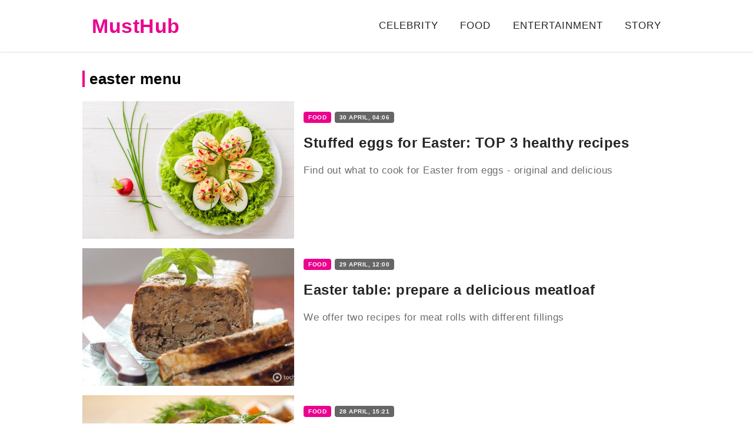

--- FILE ---
content_type: text/html; charset=UTF-8
request_url: https://musthub.com/tag/easter-menu
body_size: 5864
content:
<!doctype html>
<html lang="en">
    <head prefix="og: http://ogp.me/ns# fb: http://ogp.me/ns/fb# article: http://ogp.me/ns/article#">
                                    <meta charset="utf-8">
        <meta http-equiv="X-UA-Compatible" content="IE=edge">
        <meta name="viewport" content="width=device-width, initial-scale=1, shrink-to-fit=no">
        <title>easter menu - MustHub</title>
        <link rel="dns-prefetch" href="https://googleads.g.doubleclick.net">
<link rel="dns-prefetch" href="https://partner.googleadservices.com">

        <style>*{box-sizing:border-box;text-rendering:optimizeLegibility}body{padding:0;margin:0;overflow-y:scroll;background-color:#fff;font-family:Trebuchet MS,Helvetica,sans-serif;font-size:17px;line-height:1.658em;letter-spacing:.5px}@media (max-width:999px){body{padding-top:64px}}@media (min-width:1000px){body{padding-top:88px}}a{text-decoration:none;color:#ec008e}figure{margin:0;padding:0}.r-img{display:block;position:relative}.r-img .r-figure,.r-img amp-img,.r-img img{position:absolute;top:0;left:0;width:100%;height:100%}.r-img iframe{width:100%;height:100%}.r-img .sizer-66{padding-bottom:66.66%}.tb{position:fixed;top:0;left:0;right:0;background-color:#fff;transform:translateZ(0);z-index:99;box-shadow:0 0 2px #aaa}.tb .container{display:flex;flex-direction:row;align-items:center}@media (max-width:999px){.tb .container{height:64px;justify-content:center}}@media (min-width:1000px){.tb .container{height:88px;justify-content:space-between}.tb .btn-menu{display:none}}.tb-menu a,amp-sidebar a{color:#252525;text-transform:uppercase;letter-spacing:1px}.tb-menu a.active,.tb-menu a:hover,amp-sidebar a.active,amp-sidebar a:hover{color:#ec008e}.tb-menu a.active,amp-sidebar a.active{border-bottom:3px solid #ec008e}@media (min-width:1000px){.tb-menu a,amp-sidebar a{margin:0 16px}}@media (max-width:999px){.tb-menu{display:none;position:absolute;top:64px;left:0;height:calc(100vh - 64px);width:100%;overflow-y:auto}.tb-menu,amp-sidebar{background-color:#fafafa}.tb-menu a,amp-sidebar a{display:block;margin:16px}.sidemenu-visible .tb-menu{display:block}}@media (min-width:1000px){.tb-menu{white-space:nowrap;overflow:hidden;text-overflow:ellipsis}}.container{max-width:1000px;margin:0 auto}.btn-menu{width:40px;position:absolute;top:16px;left:16px;padding:8px;border:none;background:0 0;outline:0;cursor:pointer}.btn-menu i{display:block;margin-bottom:4px;border-bottom:2px solid #636b6f}@media (min-width:1000px){.row{display:grid;grid-template-columns:2fr 1fr;grid-gap:16px}.row .col-md{width:656px}}@media (max-width:999px){.ft{padding:8px 16px}}.ft .links a,.ft .privacy{color:#6d6d6d}.ft .links a{display:inline-block;margin-right:16px;margin-top:8px;margin-bottom:8px;text-decoration:underline}.logo{margin:0 16px;font-weight:700;font-size:25px;color:#ec008e}@media (min-width:1000px){.logo{font-size:34px}}.logo span{color:#252525}.b-title{margin-top:32px;margin-bottom:24px;padding-left:8px;border-left:4px solid #ec008e;font-size:26px}.b-title a{color:#252525}.b-title a:hover{text-decoration:underline}.b-top:after{content:"";display:block;clear:both}@media (min-width:1000px){.b-top--slide{width:25%;float:left}.b-top--slide:first-child{width:50%}.b-top--slide:first-child .b-card.lg h4{font-size:36px;line-height:1.1em}}.b-card{display:block;position:relative}.b-card.lg{padding-bottom:65%;overflow:hidden}.b-card.lg:hover div{padding-top:64px}.b-card.lg div{position:absolute;bottom:0;left:0;width:100%;padding:32px 16px 12px;background:linear-gradient(180deg,transparent,rgba(0,0,0,.8));color:#fff}.b-card.lg div h4{margin:8px 0;font-size:18px;line-height:1.36em;overflow:hidden;display:-webkit-box;-webkit-line-clamp:3;line-clamp:3;-webkit-box-orient:vertical}.b-card.lg div time{font-size:13px}.b-card.md{display:block;position:relative;margin-bottom:16px;color:#252525;overflow:hidden}.b-card.md:hover h4{color:#ec008e}@media (min-width:1000px){.b-card.md{min-height:234px;padding:16px 16px 16px 376px}.b-card.md .r-img,.b-card.md amp-img{position:absolute;left:0;top:0;width:360px;height:234px}.b-card.md .meta{line-height:1.2em}.b-card.md h4{margin:16px 0;font-size:24px;line-height:1.4em}.b-card.md p{margin-bottom:0;max-height:4.974em;text-overflow:ellipsis;overflow:hidden;max-lines:3;-webkit-line-clamp:3;color:#6d6d6d}}@media (max-width:999px){.b-card.md{margin-left:16px;margin-right:16px}.b-card.md .r-img{padding-bottom:65%}.b-card.md .meta{margin-top:8px;padding-left:16px}.b-card.md h4{margin:0;padding:4px 16px 16px;font-size:18px}.b-card.md p{display:none}}@media (min-width:1000px){.col-md .b-card.md h4{font-size:22px;overflow:hidden;display:-webkit-box;-webkit-line-clamp:5;line-clamp:5;-webkit-box-orient:vertical}}.col-md .b-card.md p{display:none}.pagination{margin:40px 0;padding:0;list-style:none;text-align:center}.pagination li{display:inline-block;margin:8px 16px}.pagination a{color:#252525}.pagination a:hover{color:#ec008e}.breadcrumbs{margin:0;padding:0;list-style:none;line-height:1.6}.breadcrumbs li{position:relative;display:inline-block;margin-right:16px;font-size:14px;font-weight:700}.breadcrumbs li a:hover{text-decoration:underline}.breadcrumbs li:last-child{margin-right:0}.breadcrumbs li:after{content:"\203A";position:absolute;top:0;right:-14px}.breadcrumbs li:last-child:after{content:""}.share .title{margin-bottom:8px}.share div{margin:-8px}.share a{display:inline-block;padding:8px 16px;margin:8px;border-radius:4px;font-weight:700;text-align:center;width:135px}@media (max-width:350px){.share a{padding:8px;width:124px}}.share .fb{color:#fff;background-color:#3b5998}.share .fb:hover{background-color:rgb(66.1303317536,99.7559241706,170.3696682464)}.share .tw{color:#fff;background-color:#1b7a90}.share .tw:hover{background-color:rgb(31.0263157895,140.1929824561,165.4736842105)}.share .wu{color:#fff;background-color:#20881b}.share .wu:hover{background-color:rgb(37.0061349693,157.2760736196,31.2239263804)}.share .tg{color:#fff;background-color:#097ab3}.share .tg:hover{background-color:rgb(10.2207446809,138.5478723404,203.2792553191)}.b-popular-intext{padding:16px}@media (min-width:1000px){.b-popular-intext{margin-top:12px;margin-right:16px;margin-bottom:12px}.b-popular-intext h4{font-size:22px}}.b-popular-intext h3{margin-top:0;margin-bottom:16px;line-height:1}.b-popular-intext a{position:relative;display:block;height:100px;padding-left:116px;overflow:hidden;text-overflow:ellipsis}.b-popular-intext a amp-img,.b-popular-intext a img{position:absolute;top:0;left:0}.b-popular-intext a h4{margin:0}.label{padding:4px 8px;border-radius:4px;color:#fff;font-size:10px;font-weight:700;text-transform:uppercase;background-color:#666}.label.label-primary{background-color:#ec008e}.ai-unit[data-rendered],.amp-ad--wrapper{position:relative;margin-top:1em;margin-bottom:1em}.ai-unit[data-rendered]:after,.amp-ad--wrapper:after{content:"Ad";position:absolute;top:0;left:0;width:100%;height:100%;display:flex;flex-direction:row;align-items:center;justify-content:center;background-color:#fafafa;color:#a5a2a2;z-index:-1;overflow:hidden}.ai-placement{margin-top:1em;margin-bottom:1em}.amp-ad--wrapper{line-height:0}@media (max-width:999px){.ad-top{min-height:300px;margin-bottom:8px}}@media (min-width:1000px){.ad-top{min-height:280px;margin-top:0}}@media (min-width:1000px){.article main{padding-top:16px}}article{position:relative;padding:16px;overflow:hidden}article a:hover{text-decoration:underline}article h1{margin:16px 0;line-height:1.25em}@media (max-width:999px){article h1{font-size:30px}}@media (min-width:1000px){article h1{font-size:36px;margin-left:-16px;margin-right:-16px}}article time{position:absolute;top:16px;right:16px;font-size:13px}article p{margin:1em 0}article .ad-wrapper,article .article-embed,article figure{margin:1em -16px}article figure{color:#6d6d6d;font-size:14px;line-height:1.5}article figure .r-img{margin:0 auto}article figure figcaption{padding:8px 24px 0}article .tags-cloud{margin:8px 0}article iframe,article video{max-width:100%}article blockquote{margin:1em 16px;padding:8px 16px;border-left:3px solid #a9a9a9}article .author{display:flex;flex-direction:row;align-items:center;margin:16px 0}article .author amp-img,article .author>img{margin-right:16px;width:36px;height:36px;border-radius:50%}article .author div{display:flex;flex-direction:column;color:#6d6d6d;line-height:1.2;font-size:14px}@media (max-width:999px){article .ai-placement{min-height:300px}}@media (min-width:1000px){article .ai-placement{min-height:152px}}</style>
        <link rel="apple-touch-icon" sizes="57x57" href="/icons/apple-icon-57x57.png">
<link rel="apple-touch-icon" sizes="60x60" href="/icons/apple-icon-60x60.png">
<link rel="apple-touch-icon" sizes="72x72" href="/icons/apple-icon-72x72.png">
<link rel="apple-touch-icon" sizes="76x76" href="/icons/apple-icon-76x76.png">
<link rel="apple-touch-icon" sizes="114x114" href="/icons/apple-icon-114x114.png">
<link rel="apple-touch-icon" sizes="120x120" href="/icons/apple-icon-120x120.png">
<link rel="apple-touch-icon" sizes="144x144" href="/icons/apple-icon-144x144.png">
<link rel="apple-touch-icon" sizes="152x152" href="/icons/apple-icon-152x152.png">
<link rel="apple-touch-icon" sizes="180x180" href="/icons/apple-icon-180x180.png">
<link rel="icon" type="image/png" sizes="192x192"  href="/icons/android-icon-192x192.png">
<link rel="icon" type="image/png" sizes="32x32" href="/icons/favicon-32x32.png">
<link rel="icon" type="image/png" sizes="96x96" href="/icons/favicon-96x96.png">
<link rel="icon" type="image/png" sizes="16x16" href="/icons/favicon-16x16.png">
<meta name="msapplication-TileColor" content="#ec008e">
<meta name="msapplication-TileImage" content="/icons/ms-icon-144x144.png">
<link rel="mask-icon" href="/icons/safari-pinned-tab.svg" color="#5bbad5">
<meta name="theme-color" content="#ffffff">
<link rel="manifest" href="/manifest.json">
        <link rel="canonical" href="https://musthub.com/tag/easter-menu">
    
            <link rel="amphtml" href="https://amp.musthub.com/tag/easter-menu">
    
    
                                <meta property="og:url" content="https://musthub.com/tag/easter-menu">
                                        <meta property="og:site_name" content="MustHub">
                                        <meta property="og:type" content="website">
                                        <meta property="og:title" content="MustHub">
                                        <meta property="og:description" content="easter menu - MustHub">
                                        <meta property="og:image" content="https://musthub.com/icons/og.png">
                                        <meta property="og:image:secure_url" content="https://musthub.com/icons/og.png">
                                        <meta property="og:image:type" content="image/png">
                                        <meta property="og:image:width" content="1024">
                                        <meta property="og:image:height" content="1024">
                                                                                            
                        <meta name="twitter:url" content="https://musthub.com/tag/easter-menu">
                                <meta name="twitter:title" content="MustHub">
                                <meta name="twitter:desctiption" content="easter menu - MustHub">
                                <meta name="twitter:image" content="https://musthub.com/icons/og.png">
                                <meta name="twitter:card" content="summary_large_image">
            

<script type="application/ld+json">
    {"@type":"NewsMediaOrganization","@context":"http:\/\/schema.org","url":"https:\/\/musthub.com","sameAs":["https:\/\/www.facebook.com\/musthubcom"],"name":"MustHub","logo":{"@type":"ImageObject","url":"https:\/\/musthub.com\/icons\/amp.png","width":"280","height":"60"},"email":"support@musthub.com"}
</script>        <link rel="alternate" type="application/rss+xml" title="MustHub" href="https://musthub.com/feed/rss2.xml">
                <script>
    var adsinserter = adsinserter || {};
    adsinserter.tags = ["tag"];
</script>

<script async src="https://fundingchoicesmessages.google.com/i/pub-5515267493995326?ers=1" nonce="LhvaxMAEuj_WUD2Xk91zLw"></script>
<script nonce="LhvaxMAEuj_WUD2Xk91zLw">(function() {function signalGooglefcPresent() {if (!window.frames['googlefcPresent']) {if (document.body) {const iframe = document.createElement('iframe'); iframe.style = 'width: 0; height: 0; border: none; z-index: -1000; left: -1000px; top: -1000px;'; iframe.style.display = 'none'; iframe.name = 'googlefcPresent'; document.body.appendChild(iframe);} else {setTimeout(signalGooglefcPresent, 0);}}}signalGooglefcPresent();})();</script>
            </head>
    <body class="tag">

                            
        <nav class="tb">

    <div class="container">
        <button class="btn-menu" aria-label="Menu">
    <i></i>
    <i></i>
    <i></i>
</button>        <a href="https://musthub.com" class="logo" title="MustHub - Entertainment News, Celebrity News, Lifestyle Tips">
    MustHub
</a>
        <div class="tb-menu">

            
            
                
                                    <a href="https://musthub.com/celebrity" >Celebrity</a>
                                    <a href="https://musthub.com/food" >Food</a>
                                    <a href="https://musthub.com/entertainment" >Entertainment</a>
                
            
            <a href="https://amp.musthub.com/story-of-a-day">Story</a>

        </div>
    </div>

</nav>

        <main>
                <div class="container">

        <h1 class="b-title">
                            easter menu
                    </h1>

        <a class="b-card md" href="https://musthub.com/food/398-stuffed-eggs-for-easter-top-3-healthy-recipes" title="Stuffed eggs for Easter: TOP 3 healthy recipes">

                    <div class="r-img">
                <img src="https://musthub.com/crops/4701d0/360x234/2/0/2021/04/30/OXrwaGfW1CL9fplcRFy7gq3CEGnrwc4n.jpg"
                     srcset="https://musthub.com/crops/4701d0/360x234/2/0/2021/04/30/OXrwaGfW1CL9fplcRFy7gq3CEGnrwc4n.jpg 1x, https://musthub.com/crops/67dbd5/720x468/2/0/2021/04/30/OXrwaGfW1CL9fplcRFy7gq3CEGnrwc4n.jpg 2x"
                     loading="lazy"
                     alt="Stuffed eggs for Easter: TOP 3 healthy recipes"
                        style="background-color:rgba(208,206,172,1)" >
            </div>
        
        <div class="meta">
            <span class="label label-primary">Food</span>
            <time class="label" datetime="2021-04-30 04:06">30 April, 04:06</time>
        </div>

        <h4>Stuffed eggs for Easter: TOP 3 healthy recipes</h4>
        <p>Find out what to cook for Easter from eggs - original and delicious</p>

    </a>
<a class="b-card md" href="https://musthub.com/food/394-easter-table-prepare-a-delicious-meatloaf" title="Easter table: prepare a delicious meatloaf">

                    <div class="r-img">
                <img src="https://musthub.com/crops/2bd779/360x234/2/0/2021/04/29/huza4VtjlyHL61hV77whA0VFhQ2UCKSV.jpg"
                     srcset="https://musthub.com/crops/2bd779/360x234/2/0/2021/04/29/huza4VtjlyHL61hV77whA0VFhQ2UCKSV.jpg 1x, https://musthub.com/crops/9e095a/720x468/2/0/2021/04/29/huza4VtjlyHL61hV77whA0VFhQ2UCKSV.jpg 2x"
                     loading="lazy"
                     alt="Easter table: prepare a delicious meatloaf"
                        style="background-color:rgba(164,138,119,1)" >
            </div>
        
        <div class="meta">
            <span class="label label-primary">Food</span>
            <time class="label" datetime="2021-04-29 12:00">29 April, 12:00</time>
        </div>

        <h4>Easter table: prepare a delicious meatloaf</h4>
        <p>We offer two recipes for meat rolls with different fillings</p>

    </a>
<a class="b-card md" href="https://musthub.com/food/386-jelly-for-easter-two-recipes" title="Jelly for Easter: two recipes">

                    <div class="r-img">
                <img src="https://musthub.com/crops/49cb7d/360x234/2/0/2021/04/28/K8VHPbsakx22bWE1u5YhEDPUJyhpd5LI.jpg"
                     srcset="https://musthub.com/crops/49cb7d/360x234/2/0/2021/04/28/K8VHPbsakx22bWE1u5YhEDPUJyhpd5LI.jpg 1x, https://musthub.com/crops/3a6643/720x468/2/0/2021/04/28/K8VHPbsakx22bWE1u5YhEDPUJyhpd5LI.jpg 2x"
                     loading="lazy"
                     alt="Jelly for Easter: two recipes"
                        style="background-color:rgba(182,160,115,1)" >
            </div>
        
        <div class="meta">
            <span class="label label-primary">Food</span>
            <time class="label" datetime="2021-04-28 15:21">28 April, 15:21</time>
        </div>

        <h4>Jelly for Easter: two recipes</h4>
        <p>Prepare aspic with gelatin and traditional jelly for Easter</p>

    </a>
<a class="b-card md" href="https://musthub.com/food/383-paska-kraffin-step-by-step-recipe-for-the-most-beautiful-pastries" title="Paska kraffin: step-by-step recipe for the most beautiful pastries">

                    <div class="r-img">
                <img src="https://musthub.com/crops/5715d6/360x234/2/0/2021/04/28/w7iXFrAY6voujYurVgxGzJlMuSpF57Wy.jpg"
                     srcset="https://musthub.com/crops/5715d6/360x234/2/0/2021/04/28/w7iXFrAY6voujYurVgxGzJlMuSpF57Wy.jpg 1x, https://musthub.com/crops/eee3d4/720x468/2/0/2021/04/28/w7iXFrAY6voujYurVgxGzJlMuSpF57Wy.jpg 2x"
                     loading="lazy"
                     alt="Paska kraffin: step-by-step recipe for the most beautiful pastries"
                        style="background-color:rgba(194,179,174,1)" >
            </div>
        
        <div class="meta">
            <span class="label label-primary">Food</span>
            <time class="label" datetime="2021-04-28 07:46">28 April, 07:46</time>
        </div>

        <h4>Paska kraffin: step-by-step recipe for the most beautiful pastries</h4>
        <p>Learn how to cook pasca, which you can enjoy not only at Easter</p>

    </a>
<a class="b-card md" href="https://musthub.com/food/380-easter-menu-the-best-recipes-for-the-festive-table" title="Easter menu: the best recipes for the festive table">

                    <div class="r-img">
                <img src="https://musthub.com/crops/f83408/360x234/2/0/2021/04/27/9P6JP9Bmc915wsNI444gmuV6AVnuB9Oh.jpg"
                     srcset="https://musthub.com/crops/f83408/360x234/2/0/2021/04/27/9P6JP9Bmc915wsNI444gmuV6AVnuB9Oh.jpg 1x, https://musthub.com/crops/77dd2e/720x468/2/0/2021/04/27/9P6JP9Bmc915wsNI444gmuV6AVnuB9Oh.jpg 2x"
                     loading="lazy"
                     alt="Easter menu: the best recipes for the festive table"
                        style="background-color:rgba(154,109,92,1)" >
            </div>
        
        <div class="meta">
            <span class="label label-primary">Food</span>
            <time class="label" datetime="2021-04-27 09:06">27 April, 09:06</time>
        </div>

        <h4>Easter menu: the best recipes for the festive table</h4>
        <p>Find out what to cook for Easter 2021, what dishes to choose</p>

    </a>
<a class="b-card md" href="https://musthub.com/food/374-easter-2021-how-to-make-puff-pastry-for-baking" title="Easter 2021: how to make puff pastry for baking">

                    <div class="r-img">
                <img src="https://musthub.com/crops/89c1be/360x234/2/0/2021/04/27/Ur9gqnWTQ7qt7k6dgagMPM69VZkXIc9S.jpg"
                     srcset="https://musthub.com/crops/89c1be/360x234/2/0/2021/04/27/Ur9gqnWTQ7qt7k6dgagMPM69VZkXIc9S.jpg 1x, https://musthub.com/crops/5a9fdd/720x468/2/0/2021/04/27/Ur9gqnWTQ7qt7k6dgagMPM69VZkXIc9S.jpg 2x"
                     loading="lazy"
                     alt="Easter 2021: how to make puff pastry for baking"
                        style="background-color:rgba(120,94,79,1)" >
            </div>
        
        <div class="meta">
            <span class="label label-primary">Food</span>
            <time class="label" datetime="2021-04-27 03:35">27 April, 03:35</time>
        </div>

        <h4>Easter 2021: how to make puff pastry for baking</h4>
        <p>We share a recipe for puff pastry pasca-airy and light</p>

    </a>
<a class="b-card md" href="https://musthub.com/food/344-easter-2021-top-5-hot-dishes" title="Easter 2021: TOP 5 hot dishes">

                    <div class="r-img">
                <img src="https://musthub.com/crops/acb9bf/360x234/2/0/2021/04/24/oMwDIF2wI2yauQdSoMMFf9qdIib6x9vj.jpg"
                     srcset="https://musthub.com/crops/acb9bf/360x234/2/0/2021/04/24/oMwDIF2wI2yauQdSoMMFf9qdIib6x9vj.jpg 1x, https://musthub.com/crops/e5e723/720x468/2/0/2021/04/24/oMwDIF2wI2yauQdSoMMFf9qdIib6x9vj.jpg 2x"
                     loading="lazy"
                     alt="Easter 2021: TOP 5 hot dishes"
                        style="background-color:rgba(158,128,53,1)" >
            </div>
        
        <div class="meta">
            <span class="label label-primary">Food</span>
            <time class="label" datetime="2021-04-24 08:14">24 April, 08:14</time>
        </div>

        <h4>Easter 2021: TOP 5 hot dishes</h4>
        <p>Stock up on recipes for delicious hot meat and fish dishes for the holiday</p>

    </a>
<a class="b-card md" href="https://musthub.com/food/308-pasca-in-the-bread-maker-top-3-best-recipes" title="Pasca in the bread maker: TOP 3 best recipes">

                    <div class="r-img">
                <img src="https://musthub.com/crops/ab1c86/360x234/2/0/2021/04/15/f9k2TEVh4C6yi9BhpJpvCZQtIp2Y8rCN.jpg"
                     srcset="https://musthub.com/crops/ab1c86/360x234/2/0/2021/04/15/f9k2TEVh4C6yi9BhpJpvCZQtIp2Y8rCN.jpg 1x, https://musthub.com/crops/ce3493/720x468/2/0/2021/04/15/f9k2TEVh4C6yi9BhpJpvCZQtIp2Y8rCN.jpg 2x"
                     loading="lazy"
                     alt="Pasca in the bread maker: TOP 3 best recipes"
                        style="background-color:rgba(165,157,132,1)" >
            </div>
        
        <div class="meta">
            <span class="label label-primary">Food</span>
            <time class="label" datetime="2021-04-15 11:45">15 April, 11:45</time>
        </div>

        <h4>Pasca in the bread maker: TOP 3 best recipes</h4>
        <p>How to prepare an Easter cake for the holiday: we collect the best pasca recipes in the bread maker</p>

    </a>
    


        <div>
            
        </div>

    </div>
        </main>

        <footer class="ft">

    <div class="container">

        <p class="privacy">
                        Content from musthub.com can be used by other users for free with
            mandatory active hyperlink to musthub.com in the first paragraph of the article.
        </p>

        <div class="links">
            <a href="https://musthub.com/privacy-policy">Privacy policy</a>
            <a href="https://musthub.com/contacts">Contacts</a>
            <a href="https://amp.musthub.com/story-of-a-day">Story</a>
            <a href="https://musthub.com/feed/rss2.xml">RSS</a>
                            <a href="https://www.facebook.com/musthubcom" rel="nofollow noopener" target="_blank">Facebook</a>
                                        <a href="https://news.google.com/publications/CAAqBwgKMJnEogsw3M66Aw" rel="nofollow noopener" target="_blank">Google News</a>
                        <a href="https://wpinsides.com/" target="_blank" rel="nofollow noopener">WordPress News and Tutorials</a>
        </div>

    </div>

</footer>



        <div class="ai-placement" data-id="0"></div>

        <script src="/desktop/js/app.js?id=d94c1edc7ca1a6853ea9" async></script>
                <script async src="https://s.getstat.net/cdn/client.js" id="getstat" data-id="59" data-domain="musthub.com"></script>
    

<script async src="https://pagead2.googlesyndication.com/pagead/js/adsbygoogle.js?client=ca-pub-5515267493995326" crossorigin="anonymous"></script>

    <script defer src="https://static.cloudflareinsights.com/beacon.min.js/vcd15cbe7772f49c399c6a5babf22c1241717689176015" integrity="sha512-ZpsOmlRQV6y907TI0dKBHq9Md29nnaEIPlkf84rnaERnq6zvWvPUqr2ft8M1aS28oN72PdrCzSjY4U6VaAw1EQ==" data-cf-beacon='{"version":"2024.11.0","token":"865dca18052b450389ae02dcd9b5aaa4","r":1,"server_timing":{"name":{"cfCacheStatus":true,"cfEdge":true,"cfExtPri":true,"cfL4":true,"cfOrigin":true,"cfSpeedBrain":true},"location_startswith":null}}' crossorigin="anonymous"></script>
</body>
</html>


--- FILE ---
content_type: text/html; charset=utf-8
request_url: https://www.google.com/recaptcha/api2/aframe
body_size: 267
content:
<!DOCTYPE HTML><html><head><meta http-equiv="content-type" content="text/html; charset=UTF-8"></head><body><script nonce="cxQnw45WMpU8k0gK96xnXQ">/** Anti-fraud and anti-abuse applications only. See google.com/recaptcha */ try{var clients={'sodar':'https://pagead2.googlesyndication.com/pagead/sodar?'};window.addEventListener("message",function(a){try{if(a.source===window.parent){var b=JSON.parse(a.data);var c=clients[b['id']];if(c){var d=document.createElement('img');d.src=c+b['params']+'&rc='+(localStorage.getItem("rc::a")?sessionStorage.getItem("rc::b"):"");window.document.body.appendChild(d);sessionStorage.setItem("rc::e",parseInt(sessionStorage.getItem("rc::e")||0)+1);localStorage.setItem("rc::h",'1768969818038');}}}catch(b){}});window.parent.postMessage("_grecaptcha_ready", "*");}catch(b){}</script></body></html>

--- FILE ---
content_type: application/javascript; charset=utf-8
request_url: https://fundingchoicesmessages.google.com/f/AGSKWxW2NSKQeR4-wsZtDI-a4U45n1dVIrIUpNmMT-WTSNVNf9aShhUWqVQQulBMHROWNUW55Y_zNhwOVCrcDzgIsAUprVAv_2-_2EP1LPptM7hQcojpL4H92WtFyHKNxKDriIfEHdNiFD350_jl4LpMxnIDo7JS7TtNt7dILtNVHRTymj7LlL5jOz6snvfG/_/ads/narf_/googleadarticle./gutterAd./getadvertiserimage.=com_ads&
body_size: -1292
content:
window['b7d21353-5d12-46e9-9d42-23c1c689c177'] = true;